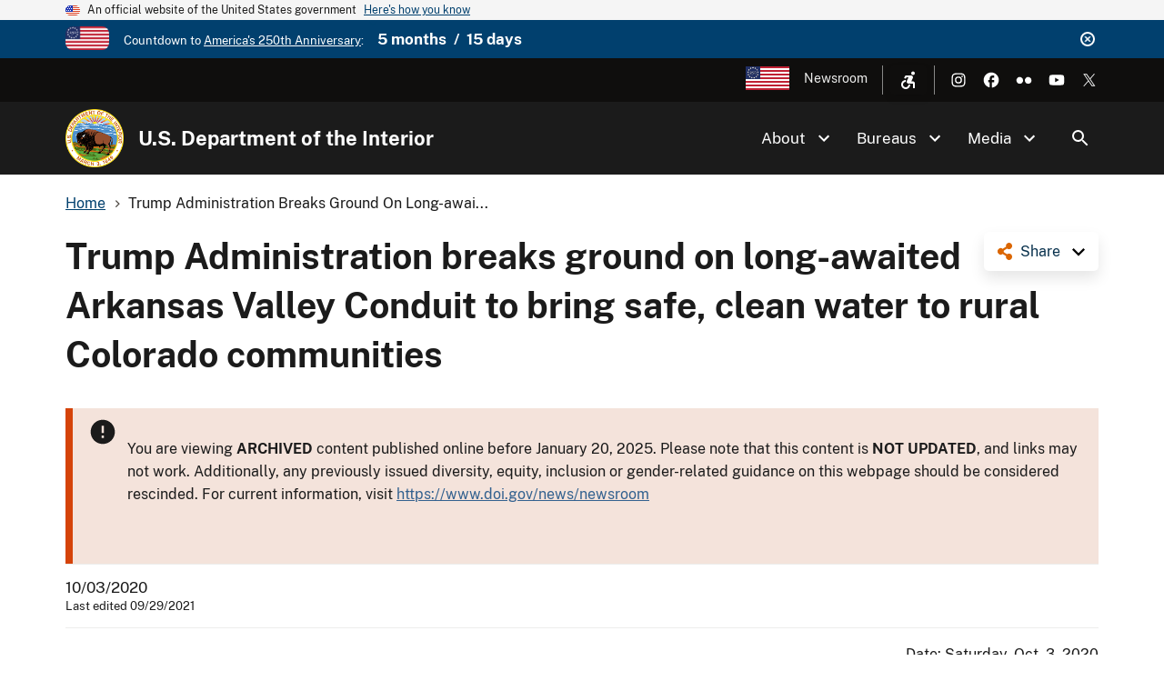

--- FILE ---
content_type: text/html; charset=UTF-8
request_url: https://www.doi.gov/pressreleases/trump-administration-breaks-ground-long-awaited-arkansas-valley-conduit-bring-safe
body_size: 13362
content:
<!DOCTYPE html>
<html lang="en" dir="ltr" prefix="og: https://ogp.me/ns#">
<head>
  <meta charset="utf-8" />
<script async src="https://www.googletagmanager.com/gtag/js?id=G-44JE7ECGDQ"></script>
<script>window.dataLayer = window.dataLayer || [];function gtag(){dataLayer.push(arguments)};gtag("js", new Date());gtag("set", "developer_id.dMDhkMT", true);gtag("config", "G-44JE7ECGDQ", {"groups":"default","page_placeholder":"PLACEHOLDER_page_location","link_attribution":true,"allow_ad_personalization_signals":false});gtag('config', 'G-44JE7ECGDQ', {forceSSL: true});</script>
<meta name="description" content="When completed, the project will convey clean water from Pueblo Reservoir via 230 miles of pipelines to 40 communities and a projected future population of 50,000 people in Southeastern Colorado. " />
<link rel="shortlink" href="https://www.doi.gov/node/35745" />
<link rel="canonical" href="https://www.doi.gov/pressreleases/trump-administration-breaks-ground-long-awaited-arkansas-valley-conduit-bring-safe" />
<meta name="robots" content="index, follow" />
<link rel="image_src" href="https://www.doi.gov/sites/default/files/styles/social_media_2_1/public/press-release/thumbnail-images/arkansas-river-project-doi-photo.jpeg?itok=_8orOB07" />
<meta property="og:site_name" content="U.S. Department of the Interior" />
<meta property="og:type" content="article" />
<meta property="og:url" content="https://www.doi.gov/pressreleases/trump-administration-breaks-ground-long-awaited-arkansas-valley-conduit-bring-safe" />
<meta property="og:title" content="Trump Administration breaks ground on long-awaited Arkansas Valley Conduit to bring safe, clean water to rural Colorado communities | U.S. Department of the Interior" />
<meta property="og:description" content="When completed, the project will convey clean water from Pueblo Reservoir via 230 miles of pipelines to 40 communities and a projected future population of 50,000 people in Southeastern Colorado. " />
<meta property="og:image" content="https://www.doi.gov/sites/default/files/styles/social_media_2_1/public/press-release/thumbnail-images/arkansas-river-project-doi-photo.jpeg?itok=_8orOB07" />
<meta property="og:image:url" content="https://www.doi.gov/sites/default/files/styles/social_media_2_1/public/press-release/thumbnail-images/arkansas-river-project-doi-photo.jpeg?itok=_8orOB07" />
<meta property="og:image:type" content="image/jpeg" />
<meta property="og:image:width" content="1200" />
<meta property="og:image:height" content="600" />
<meta property="og:image:alt" content="A small group of people use ceremonial shovels for a groundbreaking ceremony outside." />
<meta name="dcterms.title" content="Trump Administration breaks ground on long-awaited Arkansas Valley Conduit to bring safe, clean water to rural Colorado communities | U.S. Department of the Interior" />
<meta name="dcterms.description" content="When completed, the project will convey clean water from Pueblo Reservoir via 230 miles of pipelines to 40 communities and a projected future population of 50,000 people in Southeastern Colorado. " />
<meta name="dcterms.date" content="2020-10-03" />
<meta name="dcterms.type" content="Press Release" />
<meta name="twitter:card" content="summary_large_image" />
<meta name="twitter:site" content="@Interior" />
<meta name="twitter:creator" content="@Interior" />
<meta name="twitter:image" content="https://www.doi.gov/sites/default/files/styles/social_media_2_1/public/press-release/thumbnail-images/arkansas-river-project-doi-photo.jpeg?itok=_8orOB07" />
<meta name="Generator" content="Drupal 10 (https://www.drupal.org)" />
<meta name="MobileOptimized" content="width" />
<meta name="HandheldFriendly" content="true" />
<meta name="viewport" content="width=device-width, initial-scale=1.0" />
<script type="application/ld+json">{
    "@context": "https://schema.org",
    "@graph": [
        {
            "@type": "NewsArticle",
            "headline": "Trump Administration breaks ground on long-awaited Arkansas Valley Conduit to bring safe, clean water to rural Colorado communities",
            "description": "When completed, the project will convey clean water from Pueblo Reservoir via 230 miles of pipelines to 40 communities and a projected future population of 50,000 people in Southeastern Colorado. ",
            "image": {
                "@type": "ImageObject",
                "representativeOfPage": "True",
                "url": "https://www.doi.gov/sites/default/files/styles/social_media_2_1/public/press-release/thumbnail-images/arkansas-river-project-doi-photo.jpeg?itok=_8orOB07"
            },
            "datePublished": "2020-10-03",
            "dateModified": "2021-09-29T14:37:57-04:00",
            "isAccessibleForFree": "True",
            "author": {
                "@type": "Organization",
                "@id": "https://www.doi.gov/",
                "name": "U.S. Department of the Interior",
                "url": "https://www.doi.gov/",
                "logo": {
                    "@type": "ImageObject",
                    "representativeOfPage": "False",
                    "url": "https://www.doi.gov/themes/custom/doi_uswds/logo.png"
                }
            },
            "publisher": {
                "@type": "Organization",
                "@id": "https://www.doi.gov/",
                "name": "U.S. Department of the Interior",
                "url": "https://www.doi.gov/",
                "logo": {
                    "@type": "ImageObject",
                    "representativeOfPage": "False",
                    "url": "https://www.doi.gov/themes/custom/doi_uswds/logo.png"
                }
            },
            "mainEntityOfPage": "https://www.doi.gov/node/35745"
        },
        {
            "@type": "WebPage",
            "description": "When completed, the project will convey clean water from Pueblo Reservoir via 230 miles of pipelines to 40 communities and a projected future population of 50,000 people in Southeastern Colorado. ",
            "isAccessibleForFree": "True"
        },
        {
            "@type": "WebSite",
            "name": "U.S. Department of the Interior",
            "url": "https://www.doi.gov/",
            "publisher": {
                "@type": "Organization",
                "name": "U.S. Department of the Interior"
            }
        }
    ]
}</script>
<link rel="icon" href="/themes/custom/doi_uswds/favicon.ico" type="image/vnd.microsoft.icon" />
<script id="_fed_an_ua_tag" src="https://dap.digitalgov.gov/Universal-Federated-Analytics-Min.js?agency=DOI" type="text/javascript">aa </script>

  <title>Trump Administration breaks ground on long-awaited Arkansas Valley Conduit to bring safe, clean water to rural Colorado communities | U.S. Department of the Interior</title>
  <link rel="stylesheet" media="all" href="/sites/default/files/css/css_0lH3f0PQZEim0lhTr0nPlT0X-wOwijp5keGLhTflpJ4.css?delta=0&amp;language=en&amp;theme=doi_uswds&amp;include=eJxNjUEOgzAMBD8U8JOQiZ1ikcQoa4r6-yIOVS-j0Vwm7yoWPhbO2YeYd_rZXIb30C5J3BZ4Nq6EjYdOl8lL4-knLgExoIG0aT3KWbsC9OfTWj3vU_HRUruHTMVq6JgzH3GfEj4IbbQyNL1NL9DDubmcVb8HeUCT" />
<link rel="stylesheet" media="all" href="/sites/default/files/css/css_RJmlKPjNiUz6NHJo9Zd5QiOdaMXFEF8b0UQ8dq0cO3o.css?delta=1&amp;language=en&amp;theme=doi_uswds&amp;include=eJxNjUEOgzAMBD8U8JOQiZ1ikcQoa4r6-yIOVS-j0Vwm7yoWPhbO2YeYd_rZXIb30C5J3BZ4Nq6EjYdOl8lL4-knLgExoIG0aT3KWbsC9OfTWj3vU_HRUruHTMVq6JgzH3GfEj4IbbQyNL1NL9DDubmcVb8HeUCT" />

  
</head>
<body class="path-node page-node-type-press-release">
<a href="#main-content" class="usa-sr-only focusable">
  Skip to main content
</a>

  <div class="dialog-off-canvas-main-canvas" data-off-canvas-main-canvas>
    

      <section class="usa-banner" aria-label="Official website of the United States government">
      
<div class="usa-banner">
  <div class="usa-accordion">
    <header class="usa-banner__header">
      <div class="usa-banner__inner">
        <div class="grid-col-auto">
          <img class="usa-banner__header-flag" aria-hidden="true" src="/themes/custom/doi_uswds/assets/img/us_flag_small.png" alt="">
        </div>
        <div class="grid-col-fill tablet:grid-col-auto" aria-hidden="true">
          <p class="usa-banner__header-text">An official website of the United States government</p>
          <p class="usa-banner__header-action" aria-hidden="true">Here's how you know</p>
        </div>
        <button type="button" class="usa-accordion__button usa-banner__button" aria-expanded="false" aria-controls="gov-banner">
          <span class="usa-banner__button-text">Here's how you know</span>
        </button>
      </div>
    </header>
    <div class="usa-banner__content usa-accordion__content" id="gov-banner" hidden="">
      <div class="grid-row grid-gap-lg">
        <div class="usa-banner__guidance tablet:grid-col-6">
          <img class="usa-banner__icon usa-media-block__img" src="/themes/custom/doi_uswds/assets/img/icon-dot-gov.svg" alt="Dot gov">
          <div class="usa-media-block__body">
            <p>
              <strong>Official websites use .gov</strong>
              <br>
              A <strong>.gov</strong> website belongs to an official government organization in the United States.
            </p>
          </div>
        </div>
        <div class="usa-banner__guidance tablet:grid-col-6">
          <img class="usa-banner__icon usa-media-block__img" src="/themes/custom/doi_uswds/assets/img/icon-https.svg" alt="Https">
          <div class="usa-media-block__body">
            <p>
              <strong>Secure .gov websites use HTTPS</strong>
              <br>
              A <strong>lock</strong> (   <span class="icon-lock">
    <svg xmlns="http://www.w3.org/2000/svg" width="52" height="64" viewBox="0 0 52 64" class="usa-banner__lock-image" role="img" aria-labelledby="banner-lock-description" focusable="false">
      <title id="banner-lock-title">Lock</title>
      <desc id="banner-lock-description">Locked padlock</desc>
      <path fill="#000000" fill-rule="evenodd" d="M26 0c10.493 0 19 8.507 19 19v9h3a4 4 0 0 1 4 4v28a4 4 0 0 1-4 4H4a4 4 0 0 1-4-4V32a4 4 0 0 1 4-4h3v-9C7 8.507 15.507 0 26 0zm0 8c-5.979 0-10.843 4.77-10.996 10.712L15 19v9h22v-9c0-6.075-4.925-11-11-11z"/>
    </svg>
  </span>
 ) or <strong>https://</strong> means you’ve safely connected to the .gov website. Share sensitive information only on official, secure websites.
            </p>
          </div>
        </div>
      </div>
    </div>
  </div>
</div>

    </section>
  
      <section class="usa-banner bg-primary" aria-label="Official DOI.gov announcement">
      <div class="usa-banner__inner">
        <div  id="doi-announce" class="announce dismissible dismissible-enabled visually-hidden">
      <div class="announce__media">
      <a href="https://www.doi.gov/freedom250" target="_blank"><div>
  
  

            <div class="field field--name-field-media-image field--type-image field--label-hidden field__item">  <img loading="lazy" src="/sites/default/files/styles/icon_pictogram/public/images/2025-12/secondary-freedom-250-logo-rgb-full-color.png?itok=3e1HWQQ6" width="122" height="64" alt="Freedom 250" title="Freedom 250" />


</div>
      
</div>
</a>
    </div>
    <div class="announce__content">
    Countdown to <a href="https://www.doi.gov/freedom250" target="_blank">America's 250th Anniversary</a>: <span class="doi-countdown doi-countdown--dayjs margin-left-2 font-sans-md text-bold" data-end-date="2026-07-05T04:59:59Z">July 4th 2026</span>
  </div>
  <div class="announce__links">
          <button type="button" class="usa-button--unstyled dismissible-toggle" aria-controls="doi-announce">
        <span>Dismiss</span>
      </button>
      </div>
</div>

      </div>
    </section>
  
<div class="usa-overlay"></div>

  <div class="usa-header-top">
    <div class="grid-container grid-row">
        <div class="usa-region usa-region--header_top grid-row">
      
    
    <ul class="usa-nav__secondary-links">

      
                                
                          
        
                <li class="usa-nav__secondary-item">
          <a href="/freedom250" class="usa-250-logo link" target="_blank" data-drupal-link-system-path="node/64361">America250</a>
        </li>
                                
                          
        
                <li class="usa-nav__secondary-item">
          <a href="/news/newsroom" class="link" data-drupal-link-system-path="node/36958">Newsroom</a>
        </li>
      
    </ul>
  



<nav role="navigation" aria-label="Accessibility Menu">
            
  
        
        <div class="accessibility">
      <button class="accessibility-toggle" aria-label="Open accessibility menu"><span>Accessibility Menu</span></button>
      <ul class="accessibility-menu">

        
                                        
                                
          
                    <li class="accessibility-menu__item">
            <span class="font-size-toggle nolink" title="Toggle Font Size">Toggle Font Size</span>
          </li>
                                        
                                
          
                    <li class="accessibility-menu__item">
            <span class="opendyslexic-toggle nolink" title="Toggle OpenDyslexic">Toggle OpenDyslexic</span>
          </li>
                                        
                                
          
                    <li class="accessibility-menu__item">
            <span class="dyslexia-color-scheme-toggle nolink" title="Toggle Dyslexia-friendly black-on-creme color scheme">Toggle Dyslexia-friendly black-on-creme color scheme</span>
          </li>
                                        
                                
          
                    <li class="accessibility-menu__item">
            <a href="/contact-us" class="contact-us-header-link link" title="Contact Us" data-drupal-link-system-path="node/22532">Contact Us</a>
          </li>
        
      </ul>
    </div>
  



  </nav>

  </div>

        <div class="usa-social-links grid-row grid-gap-2">
            <div class="grid-col-auto">
          <a class="usa-social-link usa-social-link--instagram" href="https://www.instagram.com/usinterior/">
            <img class="usa-social-link__icon" src="/themes/custom/doi_uswds/assets/img/usa-icons/instagram-white.svg" alt="Instagram">
          </a>
        </div>
    
          <div class="grid-col-auto">
      <a class="usa-social-link usa-social-link--facebook" href="https://www.facebook.com/USInterior">
        <img class="usa-social-link__icon" src="/themes/custom/doi_uswds/assets/img/usa-icons/facebook-white.svg" alt="Facebook">
      </a>
      </div>
    
    
    
          <div class="grid-col-auto">
      <a class="usa-social-link usa-social-link--flickr" href="https://www.flickr.com/photos/usinterior">
        <img class="usa-social-link__icon" src="/themes/custom/doi_uswds/assets/img/usa-icons/flickr-white.svg" alt="Flickr">
      </a>
      </div>
    
          <div class="grid-col-auto">
      <a class="usa-social-link usa-social-link--youtube" href="https://www.youtube.com/user/USInterior">
        <img class="usa-social-link__icon" src="/themes/custom/doi_uswds/assets/img/usa-icons/youtube-white.svg" alt="YouTube">
      </a>
      </div>
    
    
          <div class="grid-col-auto">
        <a class="usa-social-link usa-social-link--twitter" href="https://twitter.com/interior">
          <img class="usa-social-link__icon" src="/themes/custom/doi_uswds/assets/img/usa-icons/twitter-white.svg" alt="X (formerly Twitter)">
        </a>
      </div>
      </div>

    </div>
  </div>

  <header class="usa-header usa-header--basic usa-header--basic-megamenu" id="header" role="banner">

    <div class="usa-nav-container">
    
    <div class="usa-region usa-region--header region region-header usa-navbar">
    <div class="usa-logo site-logo" id="logo">

  <em class="usa-logo__text grid-row">
      <a class="logo-img" href="/" accesskey="1" title="Home" aria-label="Home">
      <img src="/themes/custom/doi_uswds/logo.png" alt="Home" />
    </a>
  
      <div class="site-name grid-col-fill">
      <a href="/" accesskey="2" title="U.S. Department of the Interior" aria-label="U.S. Department of the Interior">
        U.S. Department of the Interior
      </a>
    </div>
  
    </em>

</div>
<button class="usa-menu-btn" type="button">Menu</button>

</div>


    <nav class="usa-nav" role="navigation">
      
        <button type="button" class="usa-nav__close">
          <img src="/themes/custom/doi_uswds/assets/img/usa-icons/close-white.svg" alt="close"/>
        </button>

        
        
                        
        
        
  
  
          <ul class="usa-nav__primary usa-accordion">
    
                        
                    
      
              <li  class="usa-nav__primary-item">
      
              <button type="button" class="usa-accordion__button usa-nav__link " aria-expanded="false" aria-controls="extended-mega-nav-section-1">
          <span>About</span>
        </button>
      
                
        
        
  
  
          <div id="extended-mega-nav-section-1" class="usa-nav__submenu usa-megamenu" hidden="">

              <div class="grid-row grid-gap-4">
          <div class="desktop:grid-col-12">
            <div class="usa-nav__submenu-item">
              <h3><a href="/about" class="link" data-drupal-link-system-path="node/22300">About</a></h3>
            </div>
          </div>
        </div>
                    <div class="usa-nav__submenu-grid grid-gap-4 grid-row">
          
                        
                    
      
                      <div class="usa-nav__submenu-grid--col usa-col">
        
                  <div class="usa-nav__submenu-item">
                        <a href="/about" class="link" data-drupal-link-system-path="node/22300">              <span class="usa-nav__submenu-heading">Interior</span>
            </a>
          </div>
              
      
                
        
        
  
  
          <ul id="basic-nav-section-1" class="usa-nav__submenu-list">

          
                        
                    
      
              <li  class="usa-nav__submenu-item">
      
      
              
        
                        <a href="/interior-leadership" class="link" data-drupal-link-system-path="node/63421">          <span>Interior Leadership</span>
        </a>
              
              </li>
      
                        
                    
      
              <li  class="usa-nav__submenu-item">
      
      
              
        
                        <a href="/secretary-doug-burgum" class="link" data-drupal-link-system-path="node/61536">          <span>Meet the Secretary</span>
        </a>
              
              </li>
      
                        
                    
      
              <li  class="usa-nav__submenu-item">
      
      
              
        
                        <a href="/bureaus/offices" class="link" data-drupal-link-system-path="node/10828">          <span>Departmental Offices</span>
        </a>
              
              </li>
      
                        
                    
      
              <li  class="usa-nav__submenu-item">
      
      
              
        
                        <a href="/about/history" class="link" data-drupal-link-system-path="node/11124">          <span>History of the Interior</span>
        </a>
              
              </li>
      
    
          </ul>
    
  

      
              </div>
      
                        
                    
      
                      <div class="usa-nav__submenu-grid--col usa-col">
        
                  <div class="usa-nav__submenu-item">
                        <a href="/joinus" class="link" data-drupal-link-system-path="node/16902">              <span class="usa-nav__submenu-heading">Join</span>
            </a>
          </div>
              
      
                
        
        
  
  
          <ul id="basic-nav-section-2" class="usa-nav__submenu-list">

          
                        
                    
      
              <li  class="usa-nav__submenu-item">
      
      
              
        
                        <a href="/careers" class="link" data-drupal-link-system-path="node/17867">          <span>Careers</span>
        </a>
              
              </li>
      
                        
                    
      
              <li  class="usa-nav__submenu-item">
      
      
              
        
                        <a href="/pathways" class="link" data-drupal-link-system-path="node/5393">          <span>Pathways Program</span>
        </a>
              
              </li>
      
                        
                    
      
              <li  class="usa-nav__submenu-item">
      
      
              
        
                        <a href="/veterans" class="link" data-drupal-link-system-path="node/21149">          <span>Veterans Employment</span>
        </a>
              
              </li>
      
                        
                    
      
              <li  class="usa-nav__submenu-item">
      
      
              
        
                        <a href="/volunteer" class="link" data-drupal-link-system-path="node/11044">          <span>Volunteer</span>
        </a>
              
              </li>
      
    
          </ul>
    
  

      
              </div>
      
    
          </div>
    
  

      
              </li>
      
                        
                    
      
              <li  class="usa-nav__primary-item">
      
              <button type="button" class="usa-accordion__button usa-nav__link " aria-expanded="false" aria-controls="extended-mega-nav-section-2">
          <span>Bureaus</span>
        </button>
      
                
        
        
  
  
          <div id="extended-mega-nav-section-2" class="usa-nav__submenu usa-megamenu" hidden="">

              <div class="grid-row grid-gap-4">
          <div class="desktop:grid-col-12">
            <div class="usa-nav__submenu-item">
              <h3><a href="/bureaus" class="link" data-drupal-link-system-path="node/10187">Bureaus</a></h3>
            </div>
          </div>
        </div>
                    <div class="usa-nav__submenu-grid grid-gap-4 grid-row">
          
                        
                    
      
                      <div class="usa-nav__submenu-grid--col usa-col">
        
                  <div class="usa-nav__submenu-item">
                        <span class="nolink">              <span class="usa-nav__submenu-heading">Bureaus</span>
            </span>
          </div>
              
      
                
        
        
  
  
          <ul id="basic-nav-section-1" class="usa-nav__submenu-list">

          
                        
                    
      
              <li  class="usa-nav__submenu-item">
      
      
              
        
                        <a href="https://www.bia.gov/" class="link">          <span>Bureau of Indian Affairs</span>
        </a>
              
              </li>
      
                        
                    
      
              <li  class="usa-nav__submenu-item">
      
      
              
        
                        <a href="https://www.bie.edu/" class="link">          <span>Bureau of Indian Education</span>
        </a>
              
              </li>
      
                        
                    
      
              <li  class="usa-nav__submenu-item">
      
      
              
        
                        <a href="https://www.blm.gov/" class="link">          <span>Bureau of Land Management</span>
        </a>
              
              </li>
      
                        
                    
      
              <li  class="usa-nav__submenu-item">
      
      
              
        
                        <a href="https://www.boem.gov/" class="link">          <span>Bureau of Ocean Energy Management</span>
        </a>
              
              </li>
      
                        
                    
      
              <li  class="usa-nav__submenu-item">
      
      
              
        
                        <a href="https://www.usbr.gov/" class="link">          <span>Bureau of Reclamation</span>
        </a>
              
              </li>
      
                        
                    
      
              <li  class="usa-nav__submenu-item">
      
      
              
        
                        <a href="https://www.bsee.gov/" class="link">          <span>Bureau of Safety &amp; Environmental Enforcement</span>
        </a>
              
              </li>
      
                        
                    
      
              <li  class="usa-nav__submenu-item">
      
      
              
        
                        <a href="/ost" class="link" data-drupal-link-system-path="node/17228">          <span>Bureau of Trust Funds Administration</span>
        </a>
              
              </li>
      
                        
                    
      
              <li  class="usa-nav__submenu-item">
      
      
              
        
                        <a href="https://www.nps.gov/" class="link">          <span>National Park Service</span>
        </a>
              
              </li>
      
                        
                    
      
              <li  class="usa-nav__submenu-item">
      
      
              
        
                        <a href="https://www.osmre.gov/" class="link">          <span>Office of Surface Mining Reclamation &amp; Enforcement</span>
        </a>
              
              </li>
      
                        
                    
      
              <li  class="usa-nav__submenu-item">
      
      
              
        
                        <a href="https://www.fws.gov/" class="link">          <span>U.S. Fish &amp; Wildlife Service</span>
        </a>
              
              </li>
      
                        
                    
      
              <li  class="usa-nav__submenu-item">
      
      
              
        
                        <a href="https://www.usgs.gov/" class="link">          <span>U.S. Geological Survey</span>
        </a>
              
              </li>
      
    
          </ul>
    
  

      
              </div>
      
    
          </div>
    
  

      
              </li>
      
                        
                    
      
              <li  class="usa-nav__primary-item">
      
              <button type="button" class="usa-accordion__button usa-nav__link " aria-expanded="false" aria-controls="extended-mega-nav-section-3">
          <span>Media</span>
        </button>
      
                
        
        
  
  
          <div id="extended-mega-nav-section-3" class="usa-nav__submenu usa-megamenu" hidden="">

              <div class="grid-row grid-gap-4">
          <div class="desktop:grid-col-12">
            <div class="usa-nav__submenu-item">
              <h3><a href="/news/newsroom" class="link" data-drupal-link-system-path="node/36958">Media</a></h3>
            </div>
          </div>
        </div>
                    <div class="usa-nav__submenu-grid grid-gap-4">
          
                        
                    
      
                      <div class="grid-col-12">
        
              
      
                        <div class="usa-nav__submenu-item">
        
        
                        <a href="/blog" class="link" data-drupal-link-system-path="node/1">          <span>Blog</span>
        </a>
                  </div>
              
              </div>
      
                        
                    
      
                      <div class="grid-col-12">
        
              
      
                        <div class="usa-nav__submenu-item">
        
        
                        <a href="/news" class="link" data-drupal-link-system-path="node/36980">          <span>Press Releases</span>
        </a>
                  </div>
              
              </div>
      
                        
                    
      
                      <div class="grid-col-12">
        
              
      
                        <div class="usa-nav__submenu-item">
        
        
                        <a href="/news/media-contacts" class="link" data-drupal-link-system-path="node/36957">          <span>Media Contacts</span>
        </a>
                  </div>
              
              </div>
      
                        
                    
      
                      <div class="grid-col-12">
        
              
      
                        <div class="usa-nav__submenu-item">
        
        
                        <a href="/news/multimedia" class="link" data-drupal-link-system-path="node/36960">          <span>Multimedia</span>
        </a>
                  </div>
              
              </div>
      
    
          </div>
    
  

      
              </li>
      
    
          </ul>
    
  



<form class="usa-search usa-search--small collapsible" action="//search.usa.gov/search" method="get" id="search-block-form" accept-charset="UTF-8">
  <div role="search" class="search">
    
    <input type="hidden" name="affiliate" value="doi.gov">
    <input class="usa-input" id="extended-search-field-small" type="text" name="query" />
    <button class="usa-button" type="submit">
      <img src="/themes/custom/doi_uswds/assets/img/usa-icons-bg/search--white.svg" class="usa-search__submit-icon" alt="Search">
    </button>
  </div>
</form>

  <button class="usa-search__handler" aria-label="Search">Search</button>


          
          
                      <div class="mobile-only usa-header-top">
                <div class="usa-region usa-region--header_top grid-row">
      
    
    <ul class="usa-nav__secondary-links">

      
                                
                          
        
                <li class="usa-nav__secondary-item">
          <a href="/freedom250" class="usa-250-logo link" target="_blank" data-drupal-link-system-path="node/64361">America250</a>
        </li>
                                
                          
        
                <li class="usa-nav__secondary-item">
          <a href="/news/newsroom" class="link" data-drupal-link-system-path="node/36958">Newsroom</a>
        </li>
      
    </ul>
  



<nav role="navigation" aria-label="Accessibility Menu">
            
  
        
        <div class="accessibility">
      <button class="accessibility-toggle" aria-label="Open accessibility menu"><span>Accessibility Menu</span></button>
      <ul class="accessibility-menu">

        
                                        
                                
          
                    <li class="accessibility-menu__item">
            <span class="font-size-toggle nolink" title="Toggle Font Size">Toggle Font Size</span>
          </li>
                                        
                                
          
                    <li class="accessibility-menu__item">
            <span class="opendyslexic-toggle nolink" title="Toggle OpenDyslexic">Toggle OpenDyslexic</span>
          </li>
                                        
                                
          
                    <li class="accessibility-menu__item">
            <span class="dyslexia-color-scheme-toggle nolink" title="Toggle Dyslexia-friendly black-on-creme color scheme">Toggle Dyslexia-friendly black-on-creme color scheme</span>
          </li>
                                        
                                
          
                    <li class="accessibility-menu__item">
            <a href="/contact-us" class="contact-us-header-link link" title="Contact Us" data-drupal-link-system-path="node/22532">Contact Us</a>
          </li>
        
      </ul>
    </div>
  



  </nav>

  </div>

                <div class="usa-social-links grid-row grid-gap-2">
            <div class="grid-col-auto">
          <a class="usa-social-link usa-social-link--instagram" href="https://www.instagram.com/usinterior/">
            <img class="usa-social-link__icon" src="/themes/custom/doi_uswds/assets/img/usa-icons/instagram-white.svg" alt="Instagram">
          </a>
        </div>
    
          <div class="grid-col-auto">
      <a class="usa-social-link usa-social-link--facebook" href="https://www.facebook.com/USInterior">
        <img class="usa-social-link__icon" src="/themes/custom/doi_uswds/assets/img/usa-icons/facebook-white.svg" alt="Facebook">
      </a>
      </div>
    
    
    
          <div class="grid-col-auto">
      <a class="usa-social-link usa-social-link--flickr" href="https://www.flickr.com/photos/usinterior">
        <img class="usa-social-link__icon" src="/themes/custom/doi_uswds/assets/img/usa-icons/flickr-white.svg" alt="Flickr">
      </a>
      </div>
    
          <div class="grid-col-auto">
      <a class="usa-social-link usa-social-link--youtube" href="https://www.youtube.com/user/USInterior">
        <img class="usa-social-link__icon" src="/themes/custom/doi_uswds/assets/img/usa-icons/youtube-white.svg" alt="YouTube">
      </a>
      </div>
    
    
          <div class="grid-col-auto">
        <a class="usa-social-link usa-social-link--twitter" href="https://twitter.com/interior">
          <img class="usa-social-link__icon" src="/themes/custom/doi_uswds/assets/img/usa-icons/twitter-white.svg" alt="X (formerly Twitter)">
        </a>
      </div>
      </div>

            </div>
          
          
            </nav>

      </div>
  
</header>

<div class="grid-container">
              <div class="usa-region usa-region--breadcrumb grid-row">
    <div id="block-doi-uswds-breadcrumbs" class="block block-system block-system-breadcrumb-block">
      
        
            <nav class="usa-breadcrumb" role="navigation" aria-labelledby="system-breadcrumb">
        <h2 id="system-breadcrumb" class="usa-sr-only">Breadcrumb</h2>
        <ol class="usa-breadcrumb__list">
                            <li class="usa-breadcrumb__list-item">
                                            <a href="/" class="usa-breadcrumb__link"><span>Home</span></a>
                                    </li>
                            <li class="usa-breadcrumb__list-item">
                                            <span>Trump Administration Breaks Ground On Long-awai...</span>
                                    </li>
                    </ol>
    </nav>

  </div>

  </div>

      
            <div data-drupal-messages-fallback class="hidden"></div>


      
            
      
              <div class="usa-region usa-region--content_top">
    
  </div>

      
        </div>


  <main id="" role="main" class="main_content">

    <div class="grid-container">
      <div class="grid-row grid-gap page-content-wrapper">
        
                  <div class="usa-layout-docs__main desktop:grid-col-fill">
                <div id="block-doi-uswds-socialsharelinks" class="block block-doi-social block-doi-social-share-block">
      
        
        <div class="doi-social-share">
  <a href="#" class="share-trigger">Share</a>
  <div class="share-links">
    <ul><li><a href="https://www.facebook.com/sharer/sharer.php?u=https%3A//www.doi.gov/pressreleases/trump-administration-breaks-ground-long-awaited-arkansas-valley-conduit-bring-safe" class="doi-share-link facebook" title="Share on Facebook" data-label="Facebook">Facebook</a></li><li><a href="https://www.linkedin.com/shareArticle?mini=true&amp;url=https%3A//www.doi.gov/pressreleases/trump-administration-breaks-ground-long-awaited-arkansas-valley-conduit-bring-safe&amp;title=Trump%20Administration%20breaks%20ground%20on%20long-awaited%20Arkansas%20Valley%20Conduit%20to%20bring%20safe%2C%20clean%20water%20to%20rural%20Colorado%20communities" class="doi-share-link linkedin" title="Share on LinkedIn" data-label="LinkedIn">LinkedIn</a></li><li><a href="https://reddit.com/submit?url=https%3A//www.doi.gov/pressreleases/trump-administration-breaks-ground-long-awaited-arkansas-valley-conduit-bring-safe&amp;title=Trump%20Administration%20breaks%20ground%20on%20long-awaited%20Arkansas%20Valley%20Conduit%20to%20bring%20safe%2C%20clean%20water%20to%20rural%20Colorado%20communities" class="doi-share-link reddit" title="Share on Reddit" data-label="Reddit">Reddit</a></li><li><a href="https://pinterest.com/pin/create/button/?url=https%3A//www.doi.gov/pressreleases/trump-administration-breaks-ground-long-awaited-arkansas-valley-conduit-bring-safe&amp;title=Trump%20Administration%20breaks%20ground%20on%20long-awaited%20Arkansas%20Valley%20Conduit%20to%20bring%20safe%2C%20clean%20water%20to%20rural%20Colorado%20communities" class="doi-share-link pinterest" title="Share on Pinterest" data-label="Pinterest">Pinterest</a></li><li><a href="https://twitter.com/intent/tweet?via=interior&amp;url=https%3A//www.doi.gov/pressreleases/trump-administration-breaks-ground-long-awaited-arkansas-valley-conduit-bring-safe&amp;text=Trump%20Administration%20breaks%20ground%20on%20long-awaited%20Arkansas%20Valley%20Conduit%20to%20bring%20safe%2C%20clean%20water%20to%20rural%20Colorado%20communities" class="doi-share-link twitter" title="Share on X (formerly Twitter)" data-label="X (formerly Twitter)">X (formerly Twitter)</a></li></ul>
  </div>
</div>

  </div>
  
  <h1 class="margin-0 page-title">
<span>Trump Administration breaks ground on long-awaited Arkansas Valley Conduit to bring safe, clean water to rural Colorado communities</span>
</h1>


<div id="block-doi-uswds-content" class="block block-system block-system-main-block">
      
        
        <article class="node__content node__content__full node node--type-press-release node--view-mode-full">

        
                <div class="usa-alert usa-alert--error"  role="alert">
    <div role="contentinfo" aria-label="" class="usa-alert__body">


                      <p class="usa-alert__text">
              <p>You are viewing <strong>ARCHIVED</strong> content published online before January 20, 2025. Please note that this content is <strong>NOT UPDATED</strong>, and links may not work. Additionally, any previously issued diversity, equity, inclusion or gender-related guidance on this webpage should be considered rescinded. For current information, visit <a href="https://www.doi.gov/news/newsroom">https://www.doi.gov/news/newsroom</a></p>
            </p>
          
        </div>
    </div>
          <div class="publication-info">
  <div class="publication-info--dates">
          <div class="publication-info--date">10/03/2020</div>
              <div class="publication-info--updated">Last edited 09/29/2021</div>
      </div>
  </div>


            <div class="field field--name-body field--type-text-with-summary field--label-hidden field__item"><p style="text-align: right;">Date: Saturday, Oct. 3, 2020<br>Contact: <a href="mailto:Interior_Press@ios.doi.gov">Interior_Press@ios.doi.gov</a></p><p><strong>PUEBLO, Colo.</strong> – Today, U.S. Secretary of the Interior David L. Bernhardt was in Pueblo, Colorado, to officially mark the groundbreaking for the construction of the Arkansas Valley Conduit (AVC) Project at Pueblo Dam. When completed, the project will convey clean water from Pueblo Reservoir via 230 miles of pipelines to 40 communities and a projected future population of 50,000 people in Southeastern Colorado.&nbsp;&nbsp;</p><p>“For nearly 60 years, Colorado’s leaders of both political parties have been working to move the Arkansas Valley Conduit forward. Over the last three years, the forceful advocacy of Senator Gardner working with the Trump Administration has led to today’s significant milestone,” <strong>said Secretary Bernhardt.</strong> “This project will provide reliable clean water for 50,000 people living in 40 rural communities across southern Colorado.”</p><p>“The Arkansas Valley Conduit will provide a reliable long-term water supply to rural communities who now depend on groundwater that contains naturally occurring toxins. Reclamation is proud to provide a source of safe and clean water to promote health, welfare, and economic opportunity for these Americans,” <strong>said Bureau of Reclamation Commissioner Brenda Burman.</strong></p><p>President John F. Kennedy signed the Fryingpan-Arkansas Project Act in 1962, authorizing construction of the AVC, but it was not previously constructed because the rural communities could not afford the full cost of the project. Reclamation worked with project sponsors to reduce costs and the need for federal appropriations, identifying additional funding revenues through both federal and state loans and grants. The total cost of the AVC is estimated to be between $564 million and $610 million, and 35 percent of the costs will be repaid by project beneficiaries over a period of up to 50 years.</p><p>When completed, AVC will deliver as much as 7,500 acre-feet of water from Pueblo Reservoir annually through a pipeline running from Pueblo to Lamar and Eads. Water will flow by gravity, with the exception of one pumping station in Eads.</p><p>“The communities of the Lower Arkansas Valley deserve clean drinking water, which the Arkansas Valley Conduit will supply for generations to come. It’s an honor to help finally begin construction on this project for the first time since Congress authorized it and President Kennedy promised completion nearly six decades ago,” <strong>said U.S. Senator Cory Gardner (CO)</strong>. “I want to thank President Trump, Office of Management and Budget Director Vought, Department of the Interior Secretary Bernhardt, the leadership of the Bureau of Reclamation, and everyone in Southeast Colorado who worked tirelessly to make today’s groundbreaking possible. I will keep fighting to ensure the federal government upholds its funding commitment until the project is completed.”</p><p>“The Arkansas Valley Conduit is a bright spot for Southeast Colorado. Completion of the Fryingpan-Arkansas Project has been a top priority during my time in Congress, and I’m glad to see the Bureau and project partners begin the groundbreaking of this critical project,” <strong>said U.S. Congressman Scott Tipton (CO-03).</strong></p><p>“Fighting to secure access to clean and safe drinking water in the Lower Arkansas Valley has been a top priority of mine since I entered Congress. In the last fiscal year, we have secured nearly $30 million in funding for the Arkansas Valley Conduit,” <strong>said U.S. Congressman Ken Buck (CO-04)</strong>. “I am proud to announce that we are finally breaking ground on this project, which will help 50,000 people across 40 rural communities in southeast Colorado.”</p><p>Western water supply reliability and infrastructure investment has been a priority for President Trump and his administration. In October of 2018 with the signing of the “<a href="https://www.whitehouse.gov/presidential-actions/presidential-memorandum-promoting-reliable-supply-delivery-water-west/">Presidential Memorandum on Promoting the Reliable Supply and Delivery of Water in the West</a>” the Departments of the Interior, Commerce, Energy and Army focused on addressing “fragmented regulation of water infrastructure” and “to minimize unnecessary regulatory burdens and foster more efficient decision-making” to modernize water projects to better meet demand.</p><p>In February of 2020, President Trump signed another Presidential Memorandum on “<a href="https://www.whitehouse.gov/presidential-actions/memorandum-developing-delivering-water-supplies-california/">Developing and Delivering More Water Supplies in California</a>” implementing that it “is the policy of the United States to modernize our Federal western water infrastructure to deliver water and power in an efficient, cost-effective way.” Reclamation is proving that thorough reviews can be completed, timelines can be reasonably set and projects like the AVC can be built.</p><p>Matching regulatory consistency with financial commitment, the Bureau of Reclamation has invested $28 million toward construction of AVC in 2020 alone, compared with a mere $24.7 million in total federal investment over the course of the past 60 years. This investment has been crucial to developing local, state and regional financing for project sponsors.</p><p>More information about the project can be found on the <a href="https://www.usbr.gov/gp/ecao/avc/">Bureau of Reclamation’s website</a>.</p><p></p><div class="media__embed">
  
  

  <div class="field field--name-field-media-image field--type-image field--label-visually_hidden">
    <div class="title usa-sr-only">Image</div>
                  <div class="field__item">  <img loading="lazy" src="/sites/default/files/arkansas-river-project-doi-photo.jpeg" width="4096" height="2732" alt="A small group of people use ceremonial shovels for a groundbreaking ceremony outside." title="Arkansas Valley Conduit Groundbreaking Ceremony. Photo by Interior.">

</div>
              </div>

</div>
</div>
      
  
            <div class="views-element-container"><div class="js-view-dom-id-01b3639c0876eaa116a6b64df5bba9836bb536e4146098ba68d04575132585e5">
  
  
  

  
    
  

  <div>
  
  <ul class="node--view-mode-card__list">

          <li class="node--view-mode-card__list--item"><article class="node__content node node--type-press-release node--view-mode-card">

  
    <div class="content-type-label">Press Release</div>
      

            <div class="field field--name-field-thumbnail-image field--type-entity-reference field--label-hidden field__item">  <a href="/pressreleases/interior-cuts-red-tape-speed-water-infrastructure-west" hreflang="en"><img loading="lazy" src="/sites/default/files/styles/medium_4_3/public/images/2025-11/09252025-bf-sisk-phase-2-on-construction-site-location-1.jpg?itok=dgMpg0AM" width="550" height="413" alt="Expansive reservoir and dam with a cloudy blue sky" />

</a>
</div>
      
  
  <div class="info">
          <div class="publication-info">
  <div class="publication-info--dates">
          <div class="publication-info--date">11/25/2025</div>
          </div>
  </div>

        <h4>
      <a href="/pressreleases/interior-cuts-red-tape-speed-water-infrastructure-west" title="Interior Cuts Red Tape to Speed Water Infrastructure in the West " rel="bookmark">Interior Cuts Red Tape to Speed Water Infrastructure in the West </a>
    </h4>

    

            <div class="field field--name-field-short-description field--type-string-long field--label-hidden field__item"><p>The Department of the Interior today announced Secretary&#039;s Order 3446, which streamlines federally funded construction projects at Bureau of Reclamation facilities across the 17 Western states. The order reduces administrative burdens, cuts costs for water and power users and supports faster delivery of critical infrastructure across the West. </p></div>
      

    <a href="/pressreleases/interior-cuts-red-tape-speed-water-infrastructure-west" class="usa-button usa-button--small">Read more</a>
  </div>

        
</article>
</li>
          <li class="node--view-mode-card__list--item"><article class="node__content node node--type-press-release node--view-mode-card">

  
    <div class="content-type-label">Press Release</div>
      

            <div class="field field--name-field-thumbnail-image field--type-entity-reference field--label-hidden field__item">  <a href="/pressreleases/department-interior-releases-draft-2025-list-critical-minerals" hreflang="en"><img loading="lazy" src="/sites/default/files/styles/medium_4_3/public/images/2025-08/usgs-minerals.jpg?itok=RsIx-e7p" width="550" height="413" alt="USGS Minerals" />

</a>
</div>
      
  
  <div class="info">
          <div class="publication-info">
  <div class="publication-info--dates">
          <div class="publication-info--date">08/25/2025</div>
          </div>
  </div>

        <h4>
      <a href="/pressreleases/department-interior-releases-draft-2025-list-critical-minerals" title="Department of the Interior releases draft 2025 List of Critical Minerals" rel="bookmark">Department of the Interior releases draft 2025 List of Critical Minerals</a>
    </h4>

    

            <div class="field field--name-field-short-description field--type-string-long field--label-hidden field__item"><p>The U.S. Department of the Interior, through the U.S. Geological Survey, today released the draft 2025 List of Critical Minerals and a report that outlines a new model for assessing how potential supply chain disruptions could affect the U.S. economy.</p></div>
      

    <a href="/pressreleases/department-interior-releases-draft-2025-list-critical-minerals" class="usa-button usa-button--small">Read more</a>
  </div>

        
</article>
</li>
          <li class="node--view-mode-card__list--item"><article class="node__content node node--type-press-release node--view-mode-card">

  
    <div class="content-type-label">Press Release</div>
      

            <div class="field field--name-field-thumbnail-image field--type-entity-reference field--label-hidden field__item">  <a href="/pressreleases/interior-department-advances-energy-dominance-through-one-big-beautiful-bill-act" hreflang="en"><img loading="lazy" src="/sites/default/files/styles/medium_4_3/public/config_default_image/c8c9ed1be0c8fb3ccdd31e537966b2492aa7f87611f2a034631fa28ebe52c39c/doi-seal-bg-900x519.jpg?itok=NdFvxWdZ" width="550" height="413" alt="Department of the Interior bison seal set against green mountainous background." title="U.S. Department of the Interior Seal image" />

</a>
</div>
      
  
  <div class="info">
          <div class="publication-info">
  <div class="publication-info--dates">
          <div class="publication-info--date">07/22/2025</div>
          </div>
  </div>

        <h4>
      <a href="/pressreleases/interior-department-advances-energy-dominance-through-one-big-beautiful-bill-act" title="Interior Department Advances Energy Dominance through the One Big Beautiful Bill Act " rel="bookmark">Interior Department Advances Energy Dominance through the One Big Beautiful Bill Act </a>
    </h4>

    

            <div class="field field--name-field-short-description field--type-string-long field--label-hidden field__item"><p>Following President Trump’s signing of the One Big Beautiful Bill Act, or H.R. 1, the Department of the Interior is implementing key changes that will promote U.S. energy production, timber development and other regulatory actions needed to ensure the responsible management of our natural resources and public lands. </p></div>
      

    <a href="/pressreleases/interior-department-advances-energy-dominance-through-one-big-beautiful-bill-act" class="usa-button usa-button--small">Read more</a>
  </div>

        
</article>
</li>
    
  </ul>

</div>

    

  
  

  
  
</div>
</div>

      
</article>

  </div>
<div class="helpfulness-block-form block block-helpfulness block-helpfulness-block" data-drupal-selector="helpfulness-block-form" id="block-helpfulnessblock">
      
          <h2>Was this page helpful?</h2>
        
        <form region="content" action="/pressreleases/trump-administration-breaks-ground-long-awaited-arkansas-valley-conduit-bring-safe" method="post" id="helpfulness-block-form" accept-charset="UTF-8" class="usa-form">
  <div id="edit-helpfulness-rating"><div class="form-item js-form-item form-type-radio js-form-type-radio form-item-helpfulness-rating js-form-item-helpfulness-rating radio">
          

  <input data-drupal-selector="edit-helpfulness-rating-1" type="radio" id="edit-helpfulness-rating-1" name="helpfulness_rating" value="1" class="form-radio usa-radio__input" />





            <label for="edit-helpfulness-rating-1" class="usa-radio__label control-label option">Yes</label>
  
  
  </div>
<div class="form-item js-form-item form-type-radio js-form-type-radio form-item-helpfulness-rating js-form-item-helpfulness-rating radio">
          

  <input data-drupal-selector="edit-helpfulness-rating-0" type="radio" id="edit-helpfulness-rating-0" name="helpfulness_rating" value="0" class="form-radio usa-radio__input" />





            <label for="edit-helpfulness-rating-0" class="usa-radio__label control-label option">No</label>
  
  
  </div>
</div>
<div class="form-item js-form-item form-type-textarea js-form-type-textarea form-item-helpfulness-comments-no js-form-item-helpfulness-comments-no">
      <label for="edit-helpfulness-comments-no" class="usa-label control-label"><div class="helpfulness_no_title"><p>This page was not helpful because the content:</p></div></label>
          <div class="form-textarea-wrapper">
  <textarea data-drupal-selector="edit-helpfulness-comments-no" aria-describedby="edit-helpfulness-comments-no--description" id="edit-helpfulness-comments-no" name="helpfulness_comments_no" rows="5" cols="60" class="form-textarea usa-textarea resize-vertical"></textarea>
</div>

        
  
      <div id="edit-helpfulness-comments-no--description" class="description help-block">
      <div class="helpfulness_no_description"><p>Please provide a comment</p></div>
    </div>
  </div>


  <input autocomplete="off" data-drupal-selector="form-0pft8m1-34vjocxxtu70y2zh9l-pakygyw6d0k2iise" type="hidden" name="form_build_id" value="form-0Pft8m1_34VjoCXxtu70Y2ZH9l-PAKygYW6d0k2IisE" class="usa-input" />






  <input data-drupal-selector="edit-helpfulness-block-form" type="hidden" name="form_id" value="helpfulness_block_form" class="usa-input" />






  <input data-drupal-selector="edit-honeypot-time" type="hidden" name="honeypot_time" value="_-CUtrVCi5eEpGMS6RHBQTGZDbQv7GAiEDjgHob9lQg" class="usa-input" />




<div data-drupal-selector="edit-actions" class="form-actions js-form-wrapper form-wrapper" id="edit-actions">

  <input data-drupal-selector="edit-submit" type="submit" id="edit-submit" name="op" value="Submit" class="button button--primary js-form-submit form-submit usa-button" />




</div>
<div class="homepage-textfield js-form-wrapper form-wrapper" style="display: none !important;"><div class="form-item js-form-item form-type-textfield js-form-type-textfield form-item-homepage js-form-item-homepage">
      <label for="edit-homepage" class="usa-label control-label">Leave this field blank</label>
          

  <input autocomplete="off" data-drupal-selector="edit-homepage" type="text" id="edit-homepage" name="homepage" value="" size="20" maxlength="128" class="form-text usa-input" />





        
  
  </div>
</div>

</form>

  </div>


          </div>
              </div>
    </div>
  </main>

  <footer class="usa-footer usa-footer--big" role="contentinfo">
        <div class="grid-container usa-footer__return-to-top">
      <a href="#">Return to top</a>
    </div>
    
          <div class="usa-footer__primary-section">

        <div class="usa-footer__primary-content">
                    <div class="grid-container">
            <div class="grid-row grid-gap">
              
              
              
                          </div>
          </div>
          
                      <div class="grid-container">
                <div class="usa-region usa-region--footer grid-row grid-gap-4">
    <nav role="navigation" aria-labelledby="block-footertertiarymenu-menu" id="block-footertertiarymenu">
            
  <h2 class="usa-sr-only" id="block-footertertiarymenu-menu">Section Title</h2>
  

        
      <ul region="footer" class="menu menu--footer-tertiary-menu nav">
                              <li class="first">
                                                  <a href="/about" class="first" data-drupal-link-system-path="node/22300">About DOI</a>
                  </li>
                              <li>
                                                  <a href="/accessibility" data-drupal-link-system-path="node/11134">Accessibility</a>
                  </li>
                              <li>
                                                  <a href="/contact-us" data-drupal-link-system-path="node/22532">Contact Us</a>
                  </li>
                              <li>
                                                  <a href="/copyright" data-drupal-link-system-path="node/11138">Copyright</a>
                  </li>
                              <li>
                                                  <a href="/disclaimer" data-drupal-link-system-path="node/11135">Disclaimer</a>
                  </li>
                              <li>
                                                  <a href="/ocio/policy-mgmt-support/information-and-records-management/iq" data-drupal-link-system-path="node/11264">Information Quality</a>
                  </li>
                              <li>
                                                  <a href="/privacy" data-drupal-link-system-path="node/11136">Privacy Policy</a>
                  </li>
                              <li>
                                                  <a href="/sitemap" data-drupal-link-system-path="node/16469">Site Map</a>
                  </li>
                              <li class="last">
                                                  <a href="/vulnerability-disclosure-policy" class="last" data-drupal-link-system-path="node/36164">Vulnerability Disclosure Policy</a>
                  </li>
          </ul>
  

  </nav>
<nav role="navigation" aria-labelledby="block-footersecondarymenu-menu" id="block-footersecondarymenu">
            
  <h2 class="usa-sr-only" id="block-footersecondarymenu-menu">Section Title</h2>
  

        
      <ul region="footer" class="menu menu--footer-secondary-menu nav">
                              <li class="first">
                                                  <a href="/bpp" class="first" data-drupal-link-system-path="node/10186">Budget &amp; Performance</a>
                  </li>
                              <li>
                                                  <a href="/cummings-act-notices" data-drupal-link-system-path="node/37791">Cummings Act Notices</a>
                  </li>
                              <li>
                                                  <a href="/foia" data-drupal-link-system-path="node/5413">FOIA</a>
                  </li>
                              <li>
                                                  <a href="/oha/organization/pending-cases" data-drupal-link-system-path="node/62946">Hearings and Appeals Case Inventories</a>
                  </li>
                              <li>
                                                  <a href="https://www.doioig.gov/">Inspector General</a>
                  </li>
                              <li class="last">
                                                  <a href="/pmb/eeo/reports-repository" class="last" data-drupal-link-system-path="node/23259">No Fear Act reports</a>
                  </li>
          </ul>
  

  </nav>
<div class="doi-core-email-signup-form block block-doi-core block-email-signup-block" data-drupal-selector="doi-core-email-signup-form" id="block-doi-uswds-emailsignupblock">
      
          <h2>Subscribe</h2>
        
        <form region="footer" action="/pressreleases/trump-administration-breaks-ground-long-awaited-arkansas-valley-conduit-bring-safe" method="post" id="doi-core-email-signup-form" accept-charset="UTF-8" class="usa-form">
  <div class="form-item js-form-item form-type-email js-form-type-email form-item-email js-form-item-email">
      <label for="edit-email" class="usa-label control-label">Enter your email address to subscribe to Interior news and updates</label>
          

  <input data-drupal-selector="edit-email" type="email" id="edit-email" name="email" value="" size="60" maxlength="128" class="form-email usa-input" />





        
  
  </div>


  <input data-drupal-selector="edit-submit" type="submit" id="edit-submit--3" name="op" value="Sign Up" class="button js-form-submit form-submit usa-button" />






  <input autocomplete="off" data-drupal-selector="form-gispxpkayo4fhomrgrzil6ghelfra1mpauklbpjqtge" type="hidden" name="form_build_id" value="form-GispXpKaYO4fhomRGrzIL6gHelfra1mpaUklbPjqTgE" class="usa-input" />






  <input data-drupal-selector="edit-doi-core-email-signup-form" type="hidden" name="form_id" value="doi_core_email_signup_form" class="usa-input" />





</form>

  </div>

  </div>

            </div>
                  </div>

      </div>
    
          <div class="usa-footer__secondary-section">
        <div class="grid-container">
          <div class="grid-row grid-gap">
                        <div class="usa-footer__logo grid-row mobile-lg:grid-col-7 mobile-lg:grid-gap-2">

                              <div class="mobile-lg:grid-col-auto">
                                    <a href="https://www.doi.gov">
                                    <img class="usa-footer__logo-img"
                       src="/themes/custom/doi_uswds/logo.png"
                       alt="Agency logo">
                                    </a>
                                  </div>
              
                              <div class="mobile-lg:grid-col-auto">
                  <h3
                    class="usa-footer__logo-heading">U.S. Department of the Interior</h3>
                    <span class="slogan">Stewarding Conservation and Powering Our Future</span>
                </div>
                          </div>

                          <div class="usa-footer__contact-links desktop:grid-col-fill">
                  <div class="usa-social-links grid-row grid-gap-2">
            <div class="grid-col-auto">
          <a class="usa-social-link usa-social-link--instagram" href="https://www.instagram.com/usinterior/">
            <img class="usa-social-link__icon" src="/themes/custom/doi_uswds/assets/img/usa-icons/instagram-white.svg" alt="Instagram">
          </a>
        </div>
    
          <div class="grid-col-auto">
      <a class="usa-social-link usa-social-link--facebook" href="https://www.facebook.com/USInterior">
        <img class="usa-social-link__icon" src="/themes/custom/doi_uswds/assets/img/usa-icons/facebook-white.svg" alt="Facebook">
      </a>
      </div>
    
    
    
          <div class="grid-col-auto">
      <a class="usa-social-link usa-social-link--flickr" href="https://www.flickr.com/photos/usinterior">
        <img class="usa-social-link__icon" src="/themes/custom/doi_uswds/assets/img/usa-icons/flickr-white.svg" alt="Flickr">
      </a>
      </div>
    
          <div class="grid-col-auto">
      <a class="usa-social-link usa-social-link--youtube" href="https://www.youtube.com/user/USInterior">
        <img class="usa-social-link__icon" src="/themes/custom/doi_uswds/assets/img/usa-icons/youtube-white.svg" alt="YouTube">
      </a>
      </div>
    
    
          <div class="grid-col-auto">
        <a class="usa-social-link usa-social-link--twitter" href="https://twitter.com/interior">
          <img class="usa-social-link__icon" src="/themes/custom/doi_uswds/assets/img/usa-icons/twitter-white.svg" alt="X (formerly Twitter)">
        </a>
      </div>
      </div>


                                <address class="usa-footer__address">
                  <div class="usa-footer__contact-info grid-row grid-gap">
                                          <div class="grid-col-12">
                        <p>1849 C Street NW, Washington, DC 20240</p>
                      </div>
                    
                    
                                      </div>
                </address>
              </div>
            
          </div>
          
                  </div>
      </div>
    
  </footer>

  </div>


<script type="application/json" data-drupal-selector="drupal-settings-json">{"path":{"baseUrl":"\/","pathPrefix":"","currentPath":"node\/35745","currentPathIsAdmin":false,"isFront":false,"currentLanguage":"en"},"pluralDelimiter":"\u0003","suppressDeprecationErrors":true,"google_analytics":{"account":"G-44JE7ECGDQ","trackOutbound":true,"trackDownload":true,"trackDownloadExtensions":"7z|aac|arc|arj|asf|asx|avi|bin|csv|doc(x|m)?|dot(x|m)?|exe|flv|gif|gz|gzip|hqx|jar|jpe?g|js|mp(2|3|4|e?g)|mov(ie)?|msi|msp|pdf|phps|png|ppt(x|m)?|pot(x|m)?|pps(x|m)?|ppam|sld(x|m)?|thmx|qtm?|ra(m|r)?|sea|sit|tar|tgz|torrent|txt|wav|wma|wmv|wpd|xls(x|m|b)?|xlt(x|m)|xlam|xml|z|zip"},"ckeditorAccordion":{"accordionStyle":{"collapseAll":1,"keepRowsOpen":0,"animateAccordionOpenAndClose":0,"openTabsWithHash":0}},"ajaxTrustedUrl":{"form_action_p_pvdeGsVG5zNF_XLGPTvYSKCf43t8qZYSwcfZl2uzM":true},"user":{"uid":0,"permissionsHash":"1c1d3d8676d2a666b29cca164d03a47302945d00b6e41052476dd0fd54eda03c"}}</script>
<script src="/sites/default/files/js/js_D-_GXQgxcRG49fq_EHLl4oBiGt0dT3WrISvzi2eWPNw.js?scope=footer&amp;delta=0&amp;language=en&amp;theme=doi_uswds&amp;include=eJx9ikEOg0AIAD_kuk8yFFgl4mIAa_r7Nh5sT73NTAZXJknzCRDNSazXm8bm1pM7DWQyQQd9pWDUj5XbxtlsVv6Gv3NIsmy725OvLwwFtMYCzuUUmjmvfsRJUSGCM4aFdW-Hdo6oP1weariWZr69AVETTfM"></script>
<script src="/modules/contrib/ckeditor_accordion/js/accordion.frontend.min.js?t8z358"></script>
<script src="https://cdn.jsdelivr.net/npm/js-cookie@3.0.5/dist/js.cookie.min.js"></script>
<script src="/sites/default/files/js/js_ieEz82G4sqWkOIpTj8ej9Cziqf28TUE-xXKCUW8oaGg.js?scope=footer&amp;delta=3&amp;language=en&amp;theme=doi_uswds&amp;include=eJx9ikEOg0AIAD_kuk8yFFgl4mIAa_r7Nh5sT73NTAZXJknzCRDNSazXm8bm1pM7DWQyQQd9pWDUj5XbxtlsVv6Gv3NIsmy725OvLwwFtMYCzuUUmjmvfsRJUSGCM4aFdW-Hdo6oP1weariWZr69AVETTfM"></script>
<script src="/modules/custom/doi_analytics/assets/js/doi-siteimprove.js?v=1.x"></script>
<script src="/sites/default/files/js/js_pm-3ge2aoZ_jfD-PoM4TahGizsDFuYyhxnr_BpCspV4.js?scope=footer&amp;delta=5&amp;language=en&amp;theme=doi_uswds&amp;include=eJx9ikEOg0AIAD_kuk8yFFgl4mIAa_r7Nh5sT73NTAZXJknzCRDNSazXm8bm1pM7DWQyQQd9pWDUj5XbxtlsVv6Gv3NIsmy725OvLwwFtMYCzuUUmjmvfsRJUSGCM4aFdW-Hdo6oP1weariWZr69AVETTfM"></script>

</body>
</html>


--- FILE ---
content_type: text/css
request_url: https://www.doi.gov/sites/default/files/css/css_0lH3f0PQZEim0lhTr0nPlT0X-wOwijp5keGLhTflpJ4.css?delta=0&language=en&theme=doi_uswds&include=eJxNjUEOgzAMBD8U8JOQiZ1ikcQoa4r6-yIOVS-j0Vwm7yoWPhbO2YeYd_rZXIb30C5J3BZ4Nq6EjYdOl8lL4-knLgExoIG0aT3KWbsC9OfTWj3vU_HRUruHTMVq6JgzH3GfEj4IbbQyNL1NL9DDubmcVb8HeUCT
body_size: 2112
content:
/* @license GPL-2.0-or-later https://www.drupal.org/licensing/faq */
.text-align-left{text-align:left;}.text-align-right{text-align:right;}.text-align-center{text-align:center;}.text-align-justify{text-align:justify;}.align-left{float:left;}.align-right{float:right;}.align-center{display:block;margin-right:auto;margin-left:auto;}
.fieldgroup{padding:0;border-width:0;}
.container-inline div,.container-inline label{display:inline-block;}.container-inline .details-wrapper{display:block;}.container-inline .hidden{display:none;}
.clearfix::after{display:table;clear:both;content:"";}
.js details:not([open]) .details-wrapper{display:none;}
.hidden{display:none;}.visually-hidden{position:absolute !important;overflow:hidden;clip:rect(1px,1px,1px,1px);width:1px;height:1px;word-wrap:normal;}.visually-hidden.focusable:active,.visually-hidden.focusable:focus-within{position:static !important;overflow:visible;clip:auto;width:auto;height:auto;}.invisible{visibility:hidden;}
.item-list__comma-list,.item-list__comma-list li{display:inline;}.item-list__comma-list{margin:0;padding:0;}.item-list__comma-list li::after{content:", ";}.item-list__comma-list li:last-child::after{content:"";}
.js .js-hide{display:none;}.js-show{display:none;}.js .js-show{display:block;}@media (scripting:enabled){.js-hide.js-hide{display:none;}.js-show{display:block;}}
.nowrap{white-space:nowrap;}
.position-container{position:relative;}
.reset-appearance{margin:0;padding:0;border:0 none;background:transparent;line-height:inherit;-webkit-appearance:none;appearance:none;}
.resize-none{resize:none;}.resize-vertical{min-height:2em;resize:vertical;}.resize-horizontal{max-width:100%;resize:horizontal;}.resize-both{max-width:100%;min-height:2em;resize:both;}
.system-status-counter__status-icon{display:inline-block;width:25px;height:25px;vertical-align:middle;}.system-status-counter__status-icon::before{display:block;width:100%;height:100%;content:"";background-repeat:no-repeat;background-position:center 2px;background-size:16px;}.system-status-counter__status-icon--error::before{background-image:url(/core/misc/icons/e32700/error.svg);}.system-status-counter__status-icon--warning::before{background-image:url(/core/misc/icons/e29700/warning.svg);}.system-status-counter__status-icon--checked::before{background-image:url(/core/misc/icons/73b355/check.svg);}
.system-status-report-counters__item{width:100%;margin-bottom:0.5em;padding:0.5em 0;text-align:center;white-space:nowrap;background-color:rgba(0,0,0,0.063);}@media screen and (min-width:60em){.system-status-report-counters{display:flex;flex-wrap:wrap;justify-content:space-between;}.system-status-report-counters__item--half-width{width:49%;}.system-status-report-counters__item--third-width{width:33%;}}
.system-status-general-info__item{margin-top:1em;padding:0 1em 1em;border:1px solid #ccc;}.system-status-general-info__item-title{border-bottom:1px solid #ccc;}
.tablesort{display:inline-block;width:16px;height:16px;background-size:100%;}.tablesort--asc{background-image:url(/core/misc/icons/787878/twistie-down.svg);}.tablesort--desc{background-image:url(/core/misc/icons/787878/twistie-up.svg);}
.doi-social-share{position:relative;float:right;}@media (max-width:39.99em){.doi-social-share{margin-top:20px;margin-bottom:10px;float:none;text-align:right;}}.doi-social-share .share-trigger{background:#fff;color:#08314D;padding:12px 12px 12px 40px;border-radius:5px;font-size:16px;text-decoration:none;box-shadow:0 8px 16px 0 rgba(0,0,0,0.1);background-image:url('/themes/custom/doi_uswds/assets/img/share.svg');background-repeat:no-repeat;display:inline-block;background-position:left 15px center;}.doi-social-share .share-trigger::after{content:'';width:20px;height:10px;display:inline-block;background-image:url('/themes/custom/doi_uswds/assets/img/material-icons/keyboard_arrow_down.svg');background-position:center;background-repeat:no-repeat;margin-left:10px;margin-top:5px;background-size:28px;}.doi-social-share .share-trigger.active::after{background-image:url('/themes/custom/doi_uswds/assets/img/material-icons/keyboard_arrow_up.svg');}.doi-social-share .share-trigger:hover,.doi-social-share .share-trigger:focus{cursor:pointer;}.doi-social-share .share-trigger:hover::after,.doi-social-share .share-trigger:focus::after{color:#c6a75b;}.doi-social-share .share-links.open{display:block;text-wrap:nowrap;}.doi-social-share .share-links{background:#fff;box-shadow:0 8px 16px 0 rgba(0,0,0,0.1);position:absolute;z-index:1;padding:1em;right:0;top:50px;max-width:initial !important;border-radius:5px;display:none;}.doi-social-share .share-links ul{list-style-type:none;padding:0;margin:0;}.doi-social-share .share-links li a{color:#000;text-decoration:none;display:block;padding:8px 5px 8px 30px;background-repeat:no-repeat;background-position:left 5px center;background-size:14px;}.doi-social-share .share-links li a:hover{color:#08314D;}.doi-social-share .share-links .facebook{background-image:url('/themes/custom/doi_uswds/assets/img/social/facebook.svg');background-size:9px;}.doi-social-share .share-links .twitter{background-image:url('/themes/custom/doi_uswds/assets/img/social/twitter.svg');}.doi-social-share .share-links .linkedin{background-image:url('/themes/custom/doi_uswds/assets/img/social/linkedin.svg');}.doi-social-share .share-links .reddit{background-image:url('/themes/custom/doi_uswds/assets/img/social/reddit.svg');}.doi-social-share .share-links .pinterest{background-image:url('/themes/custom/doi_uswds/assets/img/social/pinterest.svg');}
.helpfulness_yes_title{display:none;}.helpfulness_no_title{display:none;}.helpfulness_yes_description{display:none;}.helpfulness_no_description{display:none;}.form-item-helpfulness-comments-no{display:none;}.form-item-helpfulness-comments-yes{display:none;}.helpfulness_submit_button{display:none;}.useragent_description{font-size:smaller;}
.caption{display:table;}.caption > *{display:block;max-width:100%;}.caption > figcaption{display:table-caption;max-width:none;caption-side:bottom;}.caption > figcaption[contenteditable="true"]:empty::before{content:attr(data-placeholder);font-style:italic;}
.caption .media .field,.caption .media .field *{float:none;margin:unset;}
.views-align-left{text-align:left;}.views-align-right{text-align:right;}.views-align-center{text-align:center;}.views-view-grid .views-col{float:left;}.views-view-grid .views-row{float:left;clear:both;width:100%;}.views-display-link + .views-display-link{margin-left:0.5em;}
.ckeditor-accordion-container > dl:before,.ckeditor-accordion-container > dl:after{content:" ";display:table;}.ckeditor-accordion-container > dl:after{clear:both;}.ckeditor-accordion-container > dl,.ckeditor-accordion-container > dl dt,.ckeditor-accordion-container > dl dd{box-sizing:border-box;}.ckeditor-accordion-container > dl{position:relative;border:1px solid #0091ea;}.ckeditor-accordion-container > dl dt{position:relative;}.ckeditor-accordion-container > dl dt > a > .ckeditor-accordion-toggle{display:inline-block;position:absolute;padding:0 10px;width:30px;height:30px;z-index:1;top:calc(50% - 1px);left:11px;box-sizing:border-box;}.ckeditor-accordion-container > dl dt > a > .ckeditor-accordion-toggle:before,.ckeditor-accordion-container > dl dt > a > .ckeditor-accordion-toggle:after{background:#fff;-webkit-transition:all 600ms cubic-bezier(0.4,0,0.2,1);transition:all 600ms cubic-bezier(0.4,0,0.2,1);content:"";display:block;height:2px;position:absolute;width:10px;z-index:-1;left:0;top:0;-webkit-transform:rotate(-180deg);transform:rotate(-180deg);will-change:transform;}.ckeditor-accordion-container.no-animations > dl dt > a > .ckeditor-accordion-toggle:before,.ckeditor-accordion-container.no-animations > dl dt > a > .ckeditor-accordion-toggle:after{transition:initial;}.ckeditor-accordion-container > dl dt > a > .ckeditor-accordion-toggle:before{left:13px;-webkit-transform:rotate(135deg);transform:rotate(135deg);}.ckeditor-accordion-container > dl dt > a > .ckeditor-accordion-toggle:after{right:13px;left:auto;-webkit-transform:rotate(-135deg);transform:rotate(-135deg);}.ckeditor-accordion-container > dl dt.active > a > .ckeditor-accordion-toggle:before{transform:rotate(45deg);}.ckeditor-accordion-container > dl dt.active > a > .ckeditor-accordion-toggle:after{transform:rotate(-45deg);}.ckeditor-accordion-container > dl dt > a,.ckeditor-accordion-container > dl dt > a:not(.button){display:block;padding:10px 15px 10px 50px;background-color:#00b0ff;color:#fff;cursor:pointer;-webkit-transition:background-color 300ms;transition:background-color 300ms;border-bottom:1px solid #00a4ec;}.ckeditor-accordion-container > dl dt > a:focus,.ckeditor-accordion-container > dl dt > a:not(.button):focus{outline-color:#333;}.ckeditor-accordion-container > dl dt > a:hover,.ckeditor-accordion-container > dl dt > a:not(.button):hover{background-color:#00a5ef;box-shadow:none;color:#fff;text-decoration:none;}.ckeditor-accordion-container > dl dt.active > a{background-color:#0091ea;}.ckeditor-accordion-container > dl dt:last-of-type > a{border-bottom:0;}.ckeditor-accordion-container > dl dd{display:none;padding:0 15px;margin:0;}
